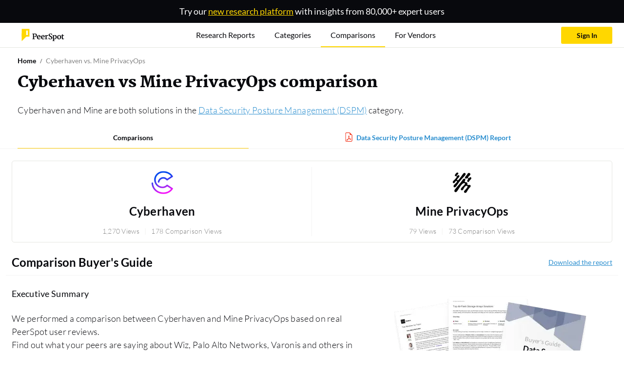

--- FILE ---
content_type: application/javascript
request_url: https://www.peerspot.com/assets/chunks/js/chunk-BEEOOT2G.digested.js
body_size: 1804
content:
import{a as _}from"./chunk-IFAQUHTD.digested.js";import{a as C}from"./chunk-PDOFPGQY.digested.js";import{a as E}from"./chunk-IAOEVYPK.digested.js";import{D as v,G as u,I as y,M as w,O as b,P as T,a as n,c,l as s,m,n as p,q as h,t as f,z as g}from"./chunk-6L3CROXQ.digested.js";import{e as l}from"./chunk-PSWWYU3E.digested.js";var P=l(C()),S=l(E());function x(e,t,i=null,o=!0){let a=new CustomEvent(t,{detail:i,bubbles:o});e.dispatchEvent(a)}var L="https://i.ytimg.com/vi_webp/<vid-id>/mqdefault.webp",V="gitb-dynamic-video ratio ratio-16x9",k="gitb-yt-play-button";function D(){$('iframe[data-src*="yout"]').each((e,t)=>{let i=$(t),{id:o}=_(i.data("src")),a=i.data("title"),d=$(`<div class="${V}">
            <img src="${L.replace("<vid-id>",o)}" loading="lazy" alt="${a}" />
            <div class="${k}"></div></div>`).css({width:t.width,height:t.height}).on("click",function(){t.src=`${i.data("src")}?autoplay=1`,i.data("src",null),$(this).replaceWith(t).remove()});i.replaceWith(d),setTimeout(()=>{x(d[0],"gitb-dynamic-video",{videoId:o})})})}function I(){$("iframe[data-src]").each((e,t)=>{t.src=t.dataset.src})}function r(){D(),I()}window.dataLayer[0].signedIn||w(".gitb-modal-register-open","/login_modal.json",async function(){await import("./modal_register-HDBIDUQF.digested.js")});window.hideNotif=n;window.gitbDynamicVideo=r;n();h();g();s();m();p();v();T();u();y();b();f();c();r();$("#confirm-email").length&&import("./modal_confirm_email-4M5Z6GUQ.digested.js");$("#modal-cta").length&&import("./modal_cta-S3322F33.digested.js");$("#inappropriate-item-form").length&&import("./modal_inappropriate-Z6PFGNBP.digested.js");$("#share_this").length&&import("./share_this-FI5VGM6V.digested.js");$("#phone-verification-modal").length&&$(".with-phone-verification").length&&import("./verify_phone_button-O4SXXCRG.digested.js");window.dataLayer[0].eligibleForSplitTest&&import("./split_test_campaigns-C2G6SAOF.digested.js");
//# sourceMappingURL=/assets/chunks/js/chunk-BEEOOT2G.digested.js.map


--- FILE ---
content_type: application/javascript
request_url: https://www.peerspot.com/assets/js/product_comparisons/show-dde88a69.js
body_size: 1440
content:
import"../../chunks/js/chunk-YEKEFZFS.digested.js";import{a as r}from"../../chunks/js/chunk-46HLY6PL.digested.js";import"../../chunks/js/chunk-DYYTABYX.digested.js";import"../../chunks/js/chunk-R2R6IN76.digested.js";import"../../chunks/js/chunk-PJF63SNX.digested.js";import"../../chunks/js/chunk-LO4H6T3J.digested.js";import"../../chunks/js/chunk-LMPRAHHP.digested.js";import"../../chunks/js/chunk-BEEOOT2G.digested.js";import"../../chunks/js/chunk-IFAQUHTD.digested.js";import"../../chunks/js/chunk-L5FQNQRE.digested.js";import"../../chunks/js/chunk-PDOFPGQY.digested.js";import"../../chunks/js/chunk-IAOEVYPK.digested.js";import"../../chunks/js/chunk-MDQOBFCW.digested.js";import{e as i,f as o,w as l}from"../../chunks/js/chunk-6L3CROXQ.digested.js";import"../../chunks/js/chunk-VJCZMEUK.digested.js";import"../../chunks/js/chunk-3F3JTDER.digested.js";import"../../chunks/js/chunk-VFZA2RFK.digested.js";import"../../chunks/js/chunk-OLNPXVFV.digested.js";import"../../chunks/js/chunk-RK67C6P6.digested.js";import"../../chunks/js/chunk-WKDDIZK3.digested.js";import"../../chunks/js/chunk-3VEEUJUM.digested.js";import"../../chunks/js/chunk-PSWWYU3E.digested.js";l();i();window.scrollSync=o;o();var c=localStorage.productIds.split(","),e=[{id:"market_share",colors:"yellow"}];c.forEach(t=>{e.push({id:`co_size_reviewers_${t}`,colors:"default",pieHole:0,fontSize:14}),e.push({id:`market_share_${t}`,colors:"yellow"})});r(e,"pie");$(document).on("click",".collapsible",function(){$(this).find(".executive-cta").length&&$(".executive-cta").removeClass("d-none")});
//# sourceMappingURL=/assets/js/product_comparisons/show-74095ccf.js.map
